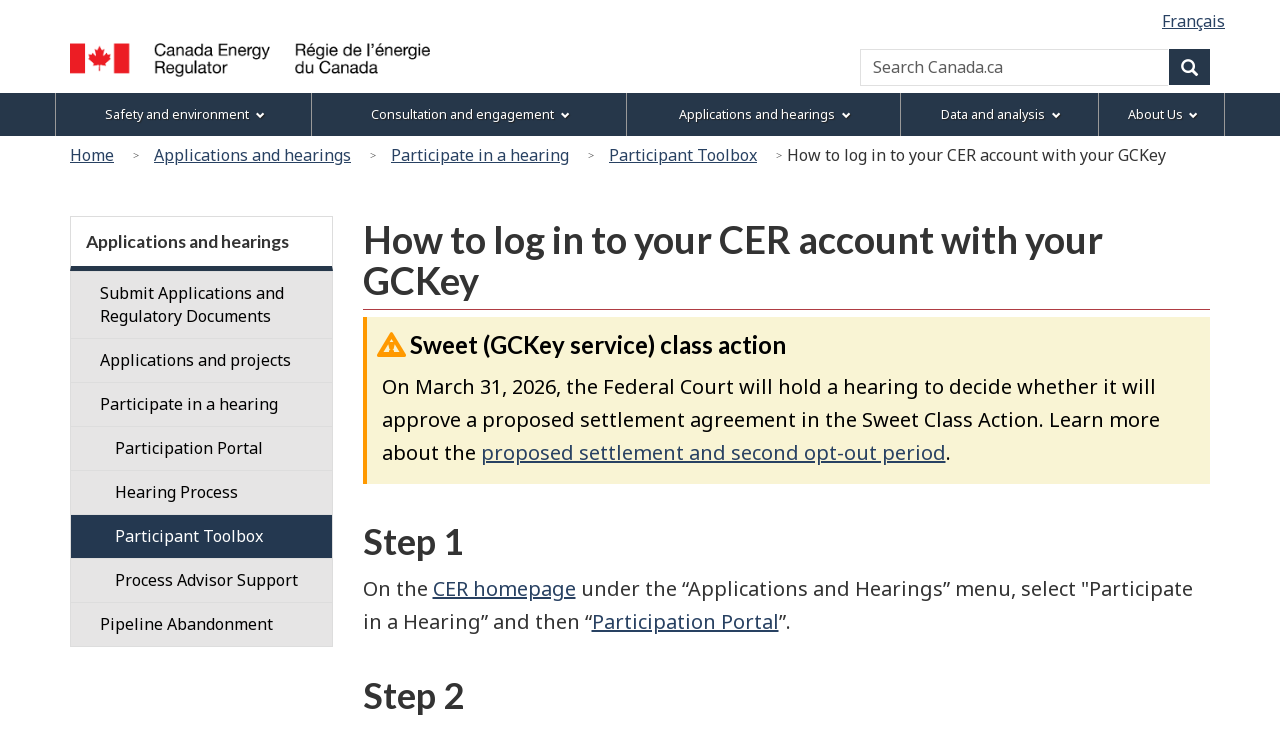

--- FILE ---
content_type: text/html
request_url: https://www.cer-rec.gc.ca/en/applications-hearings/participate-hearing/participant-toolbox/presentation/login/index.html
body_size: 7183
content:

<!DOCTYPE html>
<!--[if lt IE 9]><html class="no-js lt-ie9" lang="en" dir="ltr"><![endif]-->
<!--[if gt IE 8]><!-->
<html class="no-js" lang="en" dir="ltr"><!-- InstanceBegin template="/Templates/wet4-gcwu-2col-eng.dwt" codeOutsideHTMLIsLocked="false" -->
<!--<![endif]-->
<head>
<meta charset="utf-8">
<!-- Web Experience Toolkit (WET) / Boîte à outils de l'expérience Web (BOEW)
wet-boew.github.io/wet-boew/License-en.html / wet-boew.github.io/wet-boew/Licence-fr.html -->

<!-- InstanceBeginEditable name="doctitle" -->
<title>CER – How to Log in to your NEB account with your GCKey</title>
<!-- InstanceEndEditable -->
<!-- Meta data -->
<!-- InstanceBeginEditable name="head" -->
<meta name="dcterms.subject" title="scheme" content="Citizen participation; Hearings;">
<!-- Meta data-->
<!-- InstanceEndEditable -->

<meta name="viewport" content="width=device-width, initial-scale=1">
<meta name="description" content="How to log in to your CER account with your GCKey">
<meta name="dcterms.title" content="CER – How to log in to your CER account with your GCKey">
<meta name="dcterms.creator" content="Government of Canada, Canada Energy Regulator">
<meta name="dcterms.issued" title="W3CDTF" content="2025-12-18">
<meta name="dcterms.modified" title="W3CDTF" content="2025-12-18">
<meta name="dcterms.language" title="ISO639-2" content="eng">
<!-- Meta data-->
<!--[if gte IE 9 | !IE ]><!-->
<link href="/Templates/wet4-gcwu/theme-gcwu-fegc/assets/favicon.ico" rel="icon" type="image/x-icon">
<link rel="stylesheet" href="/Templates/wet4-gcwu/theme-gcwu-fegc/css/theme.min.css">
<link rel="stylesheet" href="/Templates/wet4-gcwu/includes/css/gcwu.custom.css">
<link rel="stylesheet" href="/includes/js/invitation-manager/Overlay.css"> 
<!--<![endif]-->
<!--[if lt IE 9]>
<link href="/Templates/wet4-gcwu/theme-gcwu-fegc/assets/favicon.ico" rel="shortcut icon" />
<link rel="stylesheet" href="/Templates/wet4-gcwu/theme-gcwu-fegc/css/ie8-theme.min.css" />
<script src="http://ajax.googleapis.com/ajax/libs/jquery/1.11.1/jquery.min.js"></script>
<script src="/Templates/wet4-gcwu/wet-boew/js/ie8-wet-boew.min.js"></script>
<![endif]
<script src="https://ajax.googleapis.com/ajax/libs/jquery/2.1.4/jquery.js"></script>-->
<script src="https://ajax.googleapis.com/ajax/libs/jquery/2.2.4/jquery.min.js"></script>

<noscript><link rel="stylesheet" href="/Templates/wet4-gcwu/wet-boew/css/noscript.min.css" /></noscript>

<!-- CustomScriptsCSSStart -->
<!-- InstanceBeginEditable name="customscriptcss" -->

<!-- InstanceEndEditable -->
<!-- CustomScriptsCSSEnd -->
<!-- Global tracking being done by Tag manager in skip-to-menu-eng.html -->
</head>

<body vocab="http://schema.org/" typeof="WebPage">
<span typeof="Organization"><meta property="legalName" content="Canada Energy Regulator"></span>
<!-- Start: Google Tag Manager -->
<script>
	//Script to determine if on tweb7, if not, then run Google Code
    const currentDomain = window.location.hostname;
    const subdomain = "tweb7.";
    if (currentDomain.startsWith(subdomain)){
        // On tweb7, do not add code
    } else {
        const noscriptIframe = document.createElement('iframe');
        noscriptIframe.src = "//www.googletagmanager.com/ns.html?id=GTM-M96XHH";
        noscriptIframe.height = "0";
        noscriptIframe.width = "0";
        noscriptIframe.style.display = "none";
        noscriptIframe.style.visibility = "hidden";
        document.body.appendChild(noscriptIframe);

        const gtmScript = document.createElement('script');
        gtmScript.text = `(function(w,d,s,l,i){w[l]=w[l]||[];w[l].push({'gtm.start':
        new Date().getTime(),event:'gtm.js'});var f=d.getElementsByTagName(s)[0],
        j=d.createElement(s),dl=l!='dataLayer'?'&l='+l:'';j.async=true;j.src=
        '//www.googletagmanager.com/gtm.js?id='+i+dl;f.parentNode.insertBefore(j,f);
        })(window,document,'script','dataLayer','GTM-M96XHH');`;
        document.head.appendChild(gtmScript);

        // js-cookie for GA4 Unique Pageview event
        const jsCookieScript = document.createElement('script');
        jsCookieScript.src = "https://cdn.jsdelivr.net/npm/js-cookie@3.0.5/dist/js.cookie.min.js";
        document.body.appendChild(jsCookieScript);

		// javascript for unique pageviews 
        const uniquePageviewsScript = document.createElement('script');
        uniquePageviewsScript.src = "/includes/js/unique-pageviews.js";
        document.body.appendChild(uniquePageviewsScript);
    }
</script>
<!-- End: Google Tag Manager -->

<ul id="wb-tphp">
	<li class="wb-slc">
		<a class="wb-sl" href="#wb-cont">Skip to main content</a>
	</li>
	<li class="wb-slc visible-sm visible-md visible-lg">
		<a class="wb-sl" href="#wb-info">Skip to "About this site"</a>
	</li>	<li class="wb-slc visible-md visible-lg">
		<a class="wb-sl" href="#wb-sec">Skip to section menu</a>
	</li>
</ul>
<header role="banner">
	<div id="wb-bnr">
		<div id="wb-bar">
			<div class="clearfix"></div>
			<div class="container">				
				<div class="row">
					<section id="wb-lng" class="visible-md visible-lg">
						<h2>Language selection</h2>
						<ul class="text-right list-inline margin-bottom-none">				
							
<!-- InstanceBeginEditable name="language" -->
<li><a lang="fr" hreflang="fr" href="/fr/demandes-audiences/participer-audience/boite-outils-participants/presentation/entrer-compte/index.html">Français</a></li>
<!-- InstanceEndEditable -->
 	
</ul>
</section>
<div>
  <div class="brand col-xs-5 col-md-4" property="publisher" typeof="GovernmentOrganization">
	<a href="/en/index.html" property="url">
	  <img src="/global/images/logo_cer_en.png" alt="" property="logo" class="img-responsive">
	  <span class="wb-inv" property="name"> Canada Energy Regulator / <span lang="fr">Régie de l’énergie du Canada</span></span></a>
	<meta property="areaServed" typeof="Country" content="Canada">
	<link property="logo" href="/global/images/logo_cer_en.png">
  </div>
  <section id="wb-srch" class="col-lg-8 text-right">
	<h2>Search</h2>
	<form action="https://www.canada.ca/en/canada-energy-regulator/search.html" method="get" name="cse-search-box" role="search" class="form-inline">
	  <div class="form-group">
		<label for="wb-srch-q" class="wb-inv">Search Canada.ca</label>
		<input id="wb-srch-q" list="wb-srch-q-ac" class="wb-srch-q form-control" name="q" type="search" value=""
		  size="34" maxlength="170" placeholder="Search Canada.ca">
		  <!-- 
		 <input type="hidden" name="st" value="s" data-role="none">
		 <input type="hidden" name="num" value="10" data-role="none">
		 <input type="hidden" name="s5bm3ts21rch" value="x" data-role="none">
		 <input type="hidden" name="st1rt" value="0" data-role="none">
		 <input type="hidden" name="langs" value="eng" data-role="none">
		 <input type="hidden" name="cdn" value="reccer" data-role="none">
			-->
		<datalist id="wb-srch-q-ac"></datalist>
	  </div>
	  <div class="form-group submit">
		<button type="submit" id="wb-srch-sub" class="btn btn-primary btn-small" name="wb-srch-sub">
		  <span
			class="glyphicon-search glyphicon"></span>
		  <span class="wb-inv">Search</span></button>
	  </div>
	</form>
  </section>
</div>
</div>
</div>
</div>
</div>
<section class="wb-mb-links col-xs-12 visible-sm visible-xs" id="wb-glb-mn">
    <h2>Menu</h2>
    <ul class="pnl-btn list-inline text-right">
      <li>
        <a href="#mb-pnl" title="Menu" aria-controls="mb-pnl" class="overlay-lnk btn btn-sm btn-default" role="button"> 
          <span class="glyphicon glyphicon-th-list"> 
            <span class="wb-inv">Menu</span>
          </span>
        </a>
      </li>
    </ul>
    <div id="mb-pnl"></div>
  </section>
<nav role="navigation" id="wb-sm" data-ajax-replace="/Templates/wet4-gcwu/includes/menu/sitemenu-en.html" data-trgt="mb-pnl" class="wb-menu visible-md visible-lg" typeof="SiteNavigationElement">
    <div class="container nvbar">
      <h2>Menu</h2>
      <div class="row">
        <ul class="list-inline menu">
			<li><a href="/en/safety-environment/index.html">Safety and environment</a></li>
			<li><a href="/en/consultation-engagement/index.html">Consultation and engagement</a></li>
			<li><a href="/en/applications-hearings/index.html">Applications and hearings</a></li>
			<li><a href="/en/data-analysis/index.html">Data and analysis</a></li>
			<li><a href="/en/about/index.html">About Us</a></li>
	  	</ul>
      </div>
    </div>
	</nav>
<nav id="wb-bc" property="breadcrumb" role="navigation">
<h2>You are here:</h2>
<div class="container">
<div class="row">
<ol class="breadcrumb">
<li><a href="/en/index.html">Home</a></li>
<li><a href="/en/applications-hearings/index.html">Applications and hearings</a></li>
<li><a href="/en/applications-hearings/participate-hearing/index.html">Participate in a hearing</a></li>
<li><a href="/en/applications-hearings/participate-hearing/participant-toolbox/index.html">Participant Toolbox</a></li>
<li>How to log in to your CER account with your GCKey</li>
</ol>

</div>
</div>
</nav>
</header>
<div class="container">
<div class="row">
<main role="main" property="mainContentOfPage" class="col-md-9 col-md-push-3">

<!-- InstanceBeginEditable name="center" -->
<!-- -->

<h1 id="wb-cont" property="name">How to log in to your CER account with your GCKey</h1>
<section class="alert alert-warning">
	<h3>Sweet (GCKey service) class action</h3>
    <p>On March 31, 2026, the Federal Court will hold a hearing to decide whether it will approve a proposed settlement agreement in the Sweet Class Action. Learn more about the <a href="https://www.canada.ca/en/government/system/digital-government/online-security-privacy/sweet-hmk-class-action-suit.html">proposed settlement and second opt-out period</a>.</p>
</section>		
<h2>Step 1</h2>
<p>On the <a href="/">CER homepage</a> under the &ldquo;Applications and Hearings&rdquo; menu, select &quot;Participate in a Hearing&rdquo; and then &ldquo;<a href="/en/applications-hearings/participate-hearing/participate/">Participation  Portal</a>&rdquo;.</p>
<h2>Step 2</h2>
<p>To log in to a CER account, you must click either</p>
<ol class="lst-spcd">
  <li>&quot;Register&quot; beside the hearing name in the table  on the Participation Portal home page, or</li>
  <li>&quot;Sign in&quot;, which takes you to the CER login page.</li>
</ol>
<p>There are two secure methods to log in: as a Sign-in  Partner or by using the GCKey Log In. </p>
<p>The following instructions focus on the GCKey method.</p>
<h2>Step 3</h2>
<p>Click &ldquo;Use GCKey&rdquo;.</p>
<p><img src="/en/applications-hearings/participate-hearing/participant-toolbox/presentation/create-account/images/step-3.png" class="img-responsive" alt="Step 3"></p>
<h2>Step 4</h2>
<p>You will be temporarily redirected to the GCKey Sign In/Sign Up page on the Service Canada website.</p>
<p>Click on your language of preference.</p>
<h2>Step 5</h2>
<p>Enter your username and password and  click &ldquo;Sign In&rdquo;. You will be redirected to your CER account.</p>
<!-- InstanceEndEditable -->
<div class="clearfix"></div>
<dl id="wb-dtmd">
<dt>Date modified:&#32;</dt>
<dd><time property="dateModified">2025-12-18</time></dd>
</dl>
</main>
<nav class="col-md-3 col-md-pull-9 visible-md visible-lg" typeof="SiteNavigationElement" id="wb-sec" role="navigation">
    <h2>Section menu</h2>
        <ul class="list-group menu list-unstyled"> <li>
            <h3><a href="/en/applications-hearings/index.html">Applications and hearings</a></h3>
                   <ul class="list-group menu list-unstyled">
                       <li><a class="list-group-item" href="/en/applications-hearings/submit-applications-documents/index.html">Submit Applications and Regulatory Documents</a>                        <ul class="list-group menu list-unstyled wb-inv">
                            <li>
                                <a class="list-group-item" href="/en/applications-hearings/submit-applications-documents/filing-manuals/index.html"><div class="mrgn-lft-md">Filing Manuals</div></a>
		                <ul class="list-group menu list-unstyled wb-inv">
		                </ul>
                            </li>
                        </ul>
                    </ul>
                   <ul class="list-group menu list-unstyled">
                       <li><a class="list-group-item" href="/en/applications-hearings/view-applications-projects/index.html">Applications and projects</a>                    </ul>
                   <ul class="list-group menu list-unstyled">
                       <li><a class="list-group-item" href="/en/applications-hearings/participate-hearing/index.html">Participate in a hearing</a>                        <ul class="list-group menu list-unstyled expanded">
                            <li>
                                <a class="list-group-item" href="/en/applications-hearings/participate-hearing/participate/index.html"><div class="mrgn-lft-md">Participation Portal</div></a>
                            </li>
                            <li>
                                <a class="list-group-item" href="/en/applications-hearings/participate-hearing/hearing-process/index.html"><div class="mrgn-lft-md">Hearing Process</div></a>
                            </li>
                            <li>
                                <a class="list-group-item" href="/en/applications-hearings/participate-hearing/participant-toolbox/index.html"><div class="mrgn-lft-md">Participant Toolbox</div></a>
                            </li>
                            <li>
                                <a class="list-group-item" href="/en/applications-hearings/participate-hearing/hearing-process/process-advisor-support-hearing-participants.html"><div class="mrgn-lft-md">Process Advisor Support</div></a>
                            </li>
                        </ul>
                    </ul>
                   <ul class="list-group menu list-unstyled">
                       <li><a class="list-group-item" href="/en/applications-hearings/pipeline-abandonment/index.html">Pipeline Abandonment</a>                        <ul class="list-group menu list-unstyled wb-inv">
                        </ul>
                    </ul>
                </li>
                <!-- SecNavEnd -->
            </ul>
        </nav>
</div></div>
<script type="text/javascript">
$( document ).one( "wb-ready.wb", function() {
	
	if( sessionStorage.hits ) {
		
		if(sessionStorage.getItem('hits') == 10){
		    sessionStorage.hits = 1
		} else {
			sessionStorage.hits = Number(sessionStorage.hits) +1;
		}
            
         } else {
			 
            sessionStorage.hits = 1;
         
		 }
		 
		 
		 
	if(sessionStorage.getItem('hits') == 3 ) {
			$( "#bottom-bar" ).trigger( "open.wb-overlay", [
			[
				{
					src: "#bottom-bar",
					type: "inline"
				}
			]
		 ]);
	  }
	// if string exists in the url
  			if (document.location.pathname.indexOf('/discussion-paper') > -1) {
            // select the element by its id and show it or -
            $('#bottom-bar').css('visibility', 'hidden');
        }
		else if (document.location.pathname.indexOf('market-snapshot-record-high-electric-vehicle-sales-canada.html') > -1) {
            // select the element by its id and show it or -
            $('#bottom-bar').css('visibility', 'hidden');
        }
		else if (document.location.pathname.indexOf('market-snapshot-how-does-refinery-turn-crude-oil-into-products-like-gasoline-diesel.html') > -1) {
            // select the element by its id and show it or -
            $('#bottom-bar').css('visibility', 'hidden');
        }
		else if (document.location.pathname.indexOf('/provincial-territorial-energy-profiles') > -1) {
            // select the element by its id and show it or -
            $('#bottom-bar').css('visibility', 'hidden');
        }
		else if (document.location.pathname.indexOf('CommodityStatistics') > -1) {
            // select the element by its id and show it or -
            $('#bottom-bar').css('visibility', 'hidden');
        }
        else {
            // hide it
            $('#bottom-bar').css('visibility', 'visible');
        }
} );
</script>

<section id="bottom-bar" class="wb-overlay modal-content overlay-def wb-bar-t text-center">
	<header class="modal-header">
	  <h5 class="modal-title">We're looking to improve our website to serve you better.</h5>
	</header>
	<div class="modal-body">
	<p>Please help us by completing  <a href="https://forms.office.com/r/Jmj6KYkEwt" target="_blank">this survey</a>. </p>
  </div>
</section>

<footer role="contentinfo" id="wb-info" class="wb-info">
	<div class="landscape">
		<nav class="container wb-navcurr">
			<h2 class="wb-inv">Menu</h2>
			<ul id="gc-tctr" class="list-inline">
				<li class="gcwu-tc"><a href="/en/terms-conditions.html" rel="license">Terms and conditions</a>			    </li>
				<li class="gcwu-tr">
					<a href="/en/about/open-government/transparency/index.html">Transparency</a>
				</li>
				<li class="gcwu-tr"><span class="gcwu-tc"><a href="/en/about/accessibility/index.html">Accessibility</a></span></li>
			</ul>
			<div class="row">
			  <section class="col-sm-3">
					<h3><a href="/en/about/index.html">About us</a></h3>
					<ul class="list-unstyled">
						<li><a href="/en/about/who-we-are-what-we-do/people.html">Our People</a></li>
						<li><a href="/en/about/publications-reports/index.html">Publications and Reports</a></li>
						<li><a href="/en/about/acts-regulations/index.html">Acts and Regulations</a></li>	
						<li><a href="/en/about/careers/index.html">Careers</a></li>
					</ul>
				</section>
				<section class="col-sm-3">
					<h3><a href="/en/about/news-room/index.html">News</a></h3>
					<ul class="list-unstyled">
						<li><a href="/en/about/news-room/whats-new/index.html">What's New</a></li>
						<li><a href="/en/about/news-room/news-releases/index.html">News Releases</a></li>
						<li><a href="/en/about/news-room/videos/index.html">Videos</a></li>                  
					</ul>
				</section>
				<section class="col-sm-3">
					<h3><a href="/en/about/contact/index.html">Contact us</a></h3>
					<ul class="list-unstyled">
					  <li><a href="https://apps.cer-rec.gc.ca/ERS/Home/Index/">Report an incident</a> </li>
                      <li><a href="/en/about/contact/confidential-disclosure-whistleblower-process/index.html">Confidential disclosure</a> </li>
                      <li><a href="/en/about/library/requests-publications/index.html">Request publications</a></li>                  
					</ul>
				</section>
				<section class="col-sm-3">
					<h3><a href="/en/terms-conditions.html#s7">Stay connected</a></h3>
					<ul class="list-unstyled">
						<li><a href="/en/rss/rss.html">RSS Feeds</a></li>
						<li><a href="https://twitter.com/CER_REC">X</a></li>
						<li><a href="https://www.facebook.com/CER.REC">Facebook</a></li> 
						<li><a href="https://www.youtube.com/c/CanadaEnergyRegulator">YouTube</a></li> 
					</ul>
				</section>
			</div>
		</nav>
</div>
	<div class="brand">
		<div class="container">
			<div class="row">
				<nav class="col-md-9 col-lg-10 ftr-urlt-lnk">
					<h2 class="wb-inv">Government of Canada footer</h2>
					<ul class="list-inline">
						<li><a href="https://www.canada.ca/en/services/health.html"><span>Health</span></a></li>
						<li><a href="https://travel.gc.ca"><span>Travel</span></a></li>
						<li><a href="https://www.canada.ca/en/employment-social-development/corporate/portfolio/service-canada.html"><span>Service Canada</span></a></li>
						<li><a href="https://www.canada.ca/en/services/jobs/opportunities/government.html"><span>Jobs</span></a></li>
						<li><a href="https://www.canada.ca/en.html"><span>Canada.ca</span></a></li>
					</ul>
				</nav>
                <div class="col-xs-6 visible-sm visible-xs tofpg">
                  <a href="#wb-cont">Top of Page <span class="glyphicon glyphicon-chevron-up"></span></a>
                </div>
                <div class="col-xs-6 col-md-3 col-lg-2 text-right">
                	<img src="/Templates/wet4-gcwu/assets/wmms-blk.svg" alt="Canada.ca"/>
                </div>
			</div>
		</div>
	</div>
</footer><!--[if gte IE 9 | !IE ]><!-->
<!--<script src="https://ajax.googleapis.com/ajax/libs/jquery/2.1.4/jquery.js"></script> This was moved to wet-scripts.html -->
<script src="/Templates/wet4-gcwu/wet-boew/js/wet-boew.min.js"></script>
<!--<![endif]-->
<!--[if lt IE 9]>
<script src="/Templates/wet4-gcwu/wet-boew/js/ie8-wet-boew2.min.js"></script>

<![endif]-->
<script src="/Templates/wet4-gcwu/theme-gcwu-fegc/js/theme.min.js"></script>

<!-- Invitation Manager - Pop Up Survey -->
<script src="/includes/js/invitation-manager/Overlay.js"></script> 

<script src="/includes/js/invitation-manager/InvitationManager.js"></script> 
</body>
<!-- InstanceEnd --></html>